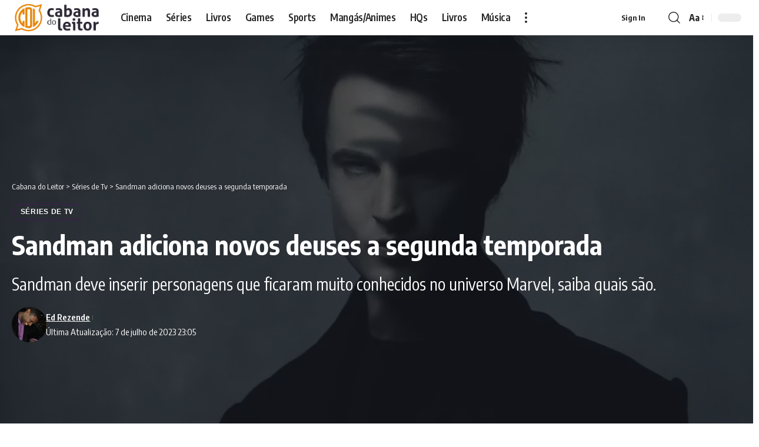

--- FILE ---
content_type: text/html; charset=UTF-8
request_url: https://cabanadoleitor.com.br/sandman-adiciona-novos-deuses-a-segunda-temporada/
body_size: 17985
content:
<!DOCTYPE html><html lang="pt-BR" prefix="og: https://ogp.me/ns#"><head><script data-no-optimize="1" type="37f8532a3c927a39bddca26c-text/javascript">var litespeed_docref=sessionStorage.getItem("litespeed_docref");litespeed_docref&&(Object.defineProperty(document,"referrer",{get:function(){return litespeed_docref}}),sessionStorage.removeItem("litespeed_docref"));</script> <meta charset="UTF-8" /><meta http-equiv="X-UA-Compatible" content="IE=edge" /><meta name="viewport" content="width=device-width, initial-scale=1.0" /><link rel="profile" href="https://gmpg.org/xfn/11" />
 <script id="google_gtagjs-js-consent-mode-data-layer" type="litespeed/javascript">window.dataLayer=window.dataLayer||[];function gtag(){dataLayer.push(arguments)}
gtag('consent','default',{"ad_personalization":"denied","ad_storage":"denied","ad_user_data":"denied","analytics_storage":"denied","functionality_storage":"denied","security_storage":"denied","personalization_storage":"denied","region":["AT","BE","BG","CH","CY","CZ","DE","DK","EE","ES","FI","FR","GB","GR","HR","HU","IE","IS","IT","LI","LT","LU","LV","MT","NL","NO","PL","PT","RO","SE","SI","SK"],"wait_for_update":500});window._googlesitekitConsentCategoryMap={"statistics":["analytics_storage"],"marketing":["ad_storage","ad_user_data","ad_personalization"],"functional":["functionality_storage","security_storage"],"preferences":["personalization_storage"]};window._googlesitekitConsents={"ad_personalization":"denied","ad_storage":"denied","ad_user_data":"denied","analytics_storage":"denied","functionality_storage":"denied","security_storage":"denied","personalization_storage":"denied","region":["AT","BE","BG","CH","CY","CZ","DE","DK","EE","ES","FI","FR","GB","GR","HR","HU","IE","IS","IT","LI","LT","LU","LV","MT","NL","NO","PL","PT","RO","SE","SI","SK"],"wait_for_update":500}</script> <title>Sandman adiciona novos deuses a segunda temporada</title><meta name="description" content="Sandman deve inserir personagens que ficaram muito conhecidos no universo Marvel, saiba quais são."/><meta name="robots" content="follow, index, max-snippet:-1, max-video-preview:-1, max-image-preview:large"/><script src="/cdn-cgi/scripts/7d0fa10a/cloudflare-static/rocket-loader.min.js" data-cf-settings="37f8532a3c927a39bddca26c-|49"></script><link rel="preload" as="style" onload="this.onload=null;this.rel='stylesheet'" id="rb-preload-gfonts" href="https://fonts.googleapis.com/css?family=Encode+Sans+Condensed%3A200%2C300%2C400%2C500%2C600%2C700%2C800%2C900&amp;display=swap" crossorigin><noscript><link rel="stylesheet" href="https://fonts.googleapis.com/css?family=Encode+Sans+Condensed%3A200%2C300%2C400%2C500%2C600%2C700%2C800%2C900&amp;display=swap"></noscript><link rel="canonical" href="https://cabanadoleitor.com.br/sandman-adiciona-novos-deuses-a-segunda-temporada/" /><meta property="og:locale" content="pt_BR" /><meta property="og:type" content="article" /><meta property="og:title" content="Sandman adiciona novos deuses a segunda temporada" /><meta property="og:description" content="Sandman deve inserir personagens que ficaram muito conhecidos no universo Marvel, saiba quais são." /><meta property="og:url" content="https://cabanadoleitor.com.br/sandman-adiciona-novos-deuses-a-segunda-temporada/" /><meta property="og:site_name" content="Cabana do Leitor" /><meta property="article:publisher" content="https://www.facebook.com/cabanadoleitorface/" /><meta property="article:author" content="https://www.facebook.com/edreze" /><meta property="article:tag" content="dc comics" /><meta property="article:tag" content="Destaque no CDL" /><meta property="article:tag" content="NETFLIX" /><meta property="article:tag" content="Sandman" /><meta property="article:section" content="Séries de Tv" /><meta property="og:updated_time" content="2023-07-07T23:05:24-03:00" /><meta property="fb:admins" content="100064643833324" /><meta property="og:image" content="https://cabanadoleitor.com.br/wp-admin/admin-ajax.php?action=rank_math_overlay_thumb&id=132026&type=cabana&hash=16316842051883f5b4bcbd0d05e6df29" /><meta property="og:image:secure_url" content="https://cabanadoleitor.com.br/wp-admin/admin-ajax.php?action=rank_math_overlay_thumb&id=132026&type=cabana&hash=16316842051883f5b4bcbd0d05e6df29" /><meta property="og:image:width" content="1800" /><meta property="og:image:height" content="1080" /><meta property="og:image:alt" content="Sandman" /><meta property="og:image:type" content="image/webp" /><meta property="article:published_time" content="2023-07-02T12:58:48-03:00" /><meta property="article:modified_time" content="2023-07-07T23:05:24-03:00" /><meta name="twitter:card" content="summary_large_image" /><meta name="twitter:title" content="Sandman adiciona novos deuses a segunda temporada" /><meta name="twitter:description" content="Sandman deve inserir personagens que ficaram muito conhecidos no universo Marvel, saiba quais são." /><meta name="twitter:site" content="@cabanadoleitor" /><meta name="twitter:creator" content="@cabanadoleitor" /><meta name="twitter:image" content="https://cabanadoleitor.com.br/wp-admin/admin-ajax.php?action=rank_math_overlay_thumb&id=132026&type=cabana&hash=16316842051883f5b4bcbd0d05e6df29" /><meta name="twitter:label1" content="Escrito por" /><meta name="twitter:data1" content="Ed Rezende" /><meta name="twitter:label2" content="Tempo para leitura" /><meta name="twitter:data2" content="Menos de um minuto" /> <script type="application/ld+json" class="rank-math-schema-pro">{"@context":"https://schema.org","@graph":[{"@type":["NewsMediaOrganization","Organization"],"@id":"https://cabanadoleitor.com.br/#organization","name":"Cabana do Leitor","url":"https://cabanadoleitor.com.br","sameAs":["https://www.facebook.com/cabanadoleitorface/","https://twitter.com/cabanadoleitor","https://www.instagram.com/cabanadoleitor/","https://www.youtube.com/@cabanadoleitor","https://www.tiktok.com/@cabanadoleitor","https://www.patreon.com/c/CabanadoLeitor"],"email":"contato@cabanadoleitor.com.br","logo":{"@type":"ImageObject","@id":"https://cabanadoleitor.com.br/#logo","url":"https://cabanadoleitor.com.br/wp-content/uploads/2022/09/CabanaDoLeitor_logo-nfg.png","contentUrl":"https://cabanadoleitor.com.br/wp-content/uploads/2022/09/CabanaDoLeitor_logo-nfg.png","caption":"Cabana do Leitor","inLanguage":"pt-BR","width":"792","height":"311"},"description":"Cabana do Leitor \u00e9 um site feito por f\u00e3s para f\u00e3s sobre Not\u00edcias Cinema, S\u00e9ries, Livros, Animes, Mang\u00e1s, HQs, Analises, Reviews e Opini\u00e3o.","legalName":"edilson"},{"@type":"WebSite","@id":"https://cabanadoleitor.com.br/#website","url":"https://cabanadoleitor.com.br","name":"Cabana do Leitor","alternateName":"CDL","publisher":{"@id":"https://cabanadoleitor.com.br/#organization"},"inLanguage":"pt-BR"},{"@type":"ImageObject","@id":"https://cabanadoleitor.com.br/wp-content/uploads/2022/01/sandman-min-scaled.webp","url":"https://cabanadoleitor.com.br/wp-content/uploads/2022/01/sandman-min-scaled.webp","width":"1800","height":"1080","caption":"Sandman","inLanguage":"pt-BR"},{"@type":"BreadcrumbList","@id":"https://cabanadoleitor.com.br/sandman-adiciona-novos-deuses-a-segunda-temporada/#breadcrumb","itemListElement":[{"@type":"ListItem","position":"1","item":{"@id":"https://cabanadoleitor.com.br","name":"In\u00edcio"}},{"@type":"ListItem","position":"2","item":{"@id":"https://cabanadoleitor.com.br/series-de-tv/","name":"S\u00e9ries de Tv"}},{"@type":"ListItem","position":"3","item":{"@id":"https://cabanadoleitor.com.br/sandman-adiciona-novos-deuses-a-segunda-temporada/","name":"Sandman adiciona novos deuses a segunda temporada"}}]},{"@type":"WebPage","@id":"https://cabanadoleitor.com.br/sandman-adiciona-novos-deuses-a-segunda-temporada/#webpage","url":"https://cabanadoleitor.com.br/sandman-adiciona-novos-deuses-a-segunda-temporada/","name":"Sandman adiciona novos deuses a segunda temporada","datePublished":"2023-07-02T12:58:48-03:00","dateModified":"2023-07-07T23:05:24-03:00","isPartOf":{"@id":"https://cabanadoleitor.com.br/#website"},"primaryImageOfPage":{"@id":"https://cabanadoleitor.com.br/wp-content/uploads/2022/01/sandman-min-scaled.webp"},"inLanguage":"pt-BR","breadcrumb":{"@id":"https://cabanadoleitor.com.br/sandman-adiciona-novos-deuses-a-segunda-temporada/#breadcrumb"}},{"@type":"Person","@id":"https://cabanadoleitor.com.br/autor/edilson/","name":"Ed Rezende","description":"Produtor, escritor nas horas vagas, administrador, editor e fundador do site CDL.","url":"https://cabanadoleitor.com.br/autor/edilson/","image":{"@type":"ImageObject","@id":"https://cabanadoleitor.com.br/wp-content/litespeed/avatar/8e5b5da786865e244165cc97d8e11ecc.jpg?ver=1768786601","url":"https://cabanadoleitor.com.br/wp-content/litespeed/avatar/8e5b5da786865e244165cc97d8e11ecc.jpg?ver=1768786601","caption":"Ed Rezende","inLanguage":"pt-BR"},"sameAs":["https://cabanadoleitor.com.br","https://www.facebook.com/edreze"],"worksFor":{"@id":"https://cabanadoleitor.com.br/#organization"}},{"@type":"NewsArticle","headline":"Sandman adiciona novos deuses a segunda temporada","keywords":"Sandman","datePublished":"2023-07-02T12:58:48-03:00","dateModified":"2023-07-07T23:05:24-03:00","articleSection":"S\u00e9ries de Tv","author":{"@id":"https://cabanadoleitor.com.br/autor/edilson/","name":"Ed Rezende"},"publisher":{"@id":"https://cabanadoleitor.com.br/#organization"},"description":"\u200eSandman deve inserir personagens que ficaram muito conhecidos no universo Marvel, saiba quais s\u00e3o.\u200e","copyrightYear":"2023","copyrightHolder":{"@id":"https://cabanadoleitor.com.br/#organization"},"name":"Sandman adiciona novos deuses a segunda temporada","@id":"https://cabanadoleitor.com.br/sandman-adiciona-novos-deuses-a-segunda-temporada/#richSnippet","isPartOf":{"@id":"https://cabanadoleitor.com.br/sandman-adiciona-novos-deuses-a-segunda-temporada/#webpage"},"image":{"@id":"https://cabanadoleitor.com.br/wp-content/uploads/2022/01/sandman-min-scaled.webp"},"inLanguage":"pt-BR","mainEntityOfPage":{"@id":"https://cabanadoleitor.com.br/sandman-adiciona-novos-deuses-a-segunda-temporada/#webpage"}}]}</script> <link rel='dns-prefetch' href='//www.googletagmanager.com' /><link rel='dns-prefetch' href='//pagead2.googlesyndication.com' /><link rel='dns-prefetch' href='//fundingchoicesmessages.google.com' /><link rel="alternate" type="application/rss+xml" title="Feed para Cabana do Leitor &raquo;" href="https://cabanadoleitor.com.br/feed/" /><link rel="alternate" type="application/rss+xml" title="Feed de comentários para Cabana do Leitor &raquo;" href="https://cabanadoleitor.com.br/comments/feed/" /><link rel="alternate" type="application/rss+xml" title="Feed de comentários para Cabana do Leitor &raquo; Sandman adiciona novos deuses a segunda temporada" href="https://cabanadoleitor.com.br/sandman-adiciona-novos-deuses-a-segunda-temporada/feed/" /><link rel="alternate" title="oEmbed (JSON)" type="application/json+oembed" href="https://cabanadoleitor.com.br/wp-json/oembed/1.0/embed?url=https%3A%2F%2Fcabanadoleitor.com.br%2Fsandman-adiciona-novos-deuses-a-segunda-temporada%2F" /><link rel="alternate" title="oEmbed (XML)" type="text/xml+oembed" href="https://cabanadoleitor.com.br/wp-json/oembed/1.0/embed?url=https%3A%2F%2Fcabanadoleitor.com.br%2Fsandman-adiciona-novos-deuses-a-segunda-temporada%2F&#038;format=xml" /><link rel="pingback" href="https://cabanadoleitor.com.br/xmlrpc.php" /><link data-optimized="2" rel="stylesheet" href="https://cabanadoleitor.com.br/wp-content/litespeed/css/3c9020e461aa093149bf698db35643b4.css?ver=7d9e1" /> <script type="litespeed/javascript" data-src="https://cabanadoleitor.com.br/wp-includes/js/jquery/jquery.min.js" id="jquery-core-js"></script> 
 <script type="litespeed/javascript" data-src="https://www.googletagmanager.com/gtag/js?id=GT-NFRNFKK" id="google_gtagjs-js"></script> <script id="google_gtagjs-js-after" type="litespeed/javascript">window.dataLayer=window.dataLayer||[];function gtag(){dataLayer.push(arguments)}
gtag("set","linker",{"domains":["cabanadoleitor.com.br"]});gtag("js",new Date());gtag("set","developer_id.dZTNiMT",!0);gtag("config","GT-NFRNFKK",{"googlesitekit_post_type":"post","googlesitekit_post_author":"Ed Rezende","googlesitekit_post_date":"20230702"});window._googlesitekit=window._googlesitekit||{};window._googlesitekit.throttledEvents=[];window._googlesitekit.gtagEvent=(name,data)=>{var key=JSON.stringify({name,data});if(!!window._googlesitekit.throttledEvents[key]){return}window._googlesitekit.throttledEvents[key]=!0;setTimeout(()=>{delete window._googlesitekit.throttledEvents[key]},5);gtag("event",name,{...data,event_source:"site-kit"})}</script> <link rel="preload" href="https://cabanadoleitor.com.br/wp-content/themes/foxiz/assets/fonts/icons.woff2?ver=2.5.0" as="font" type="font/woff2" crossorigin="anonymous"><link rel="https://api.w.org/" href="https://cabanadoleitor.com.br/wp-json/" /><link rel="alternate" title="JSON" type="application/json" href="https://cabanadoleitor.com.br/wp-json/wp/v2/posts/155194" /><link rel="EditURI" type="application/rsd+xml" title="RSD" href="https://cabanadoleitor.com.br/xmlrpc.php?rsd" /><meta name="generator" content="WordPress 6.9" /><link rel='shortlink' href='https://cabanadoleitor.com.br/?p=155194' /><meta name="generator" content="Site Kit by Google 1.170.0" /><meta name="google-adsense-platform-account" content="ca-host-pub-2644536267352236"><meta name="google-adsense-platform-domain" content="sitekit.withgoogle.com">
 <script id="google_gtagjs-inline" type="litespeed/javascript">window.dataLayer=window.dataLayer||[];function gtag(){dataLayer.push(arguments)}gtag('js',new Date());gtag('config','G-E1J43LLSVG',{'anonymize_ip':!0})</script>  <script type="litespeed/javascript" data-src="https://pagead2.googlesyndication.com/pagead/js/adsbygoogle.js?client=ca-pub-7325225997650019&amp;host=ca-host-pub-2644536267352236" crossorigin="anonymous"></script> <link rel="icon" href="https://cabanadoleitor.com.br/wp-content/uploads/2026/01/cropped-LogoCDL_512x512px-32x32.png" sizes="32x32" /><link rel="icon" href="https://cabanadoleitor.com.br/wp-content/uploads/2026/01/cropped-LogoCDL_512x512px-192x192.png" sizes="192x192" /><link rel="apple-touch-icon" href="https://cabanadoleitor.com.br/wp-content/uploads/2026/01/cropped-LogoCDL_512x512px-180x180.png" /><meta name="msapplication-TileImage" content="https://cabanadoleitor.com.br/wp-content/uploads/2026/01/cropped-LogoCDL_512x512px-270x270.png" /> <script data-cfasync="false" type="text/javascript" id="clever-core">/*  */
(function () {

    function initClever() {

        if (!document.body || !document.body.classList.contains('single-post')) {
            return;
        }

        var a, c = document.createElement("script"), f = window.frameElement;

        c.id = "CleverCoreLoader56660";
        c.src = "https://scripts.cleverwebserver.com/48db68b49b181bce67a23365d121d970.js";
        c.async = true;
        c.type = "text/javascript";
        c.setAttribute("data-target", window.name || (f && f.getAttribute("id")));

        try {
            a = parent.document.getElementsByTagName("script")[0] || document.getElementsByTagName("script")[0];
        } catch (e) {
            a = false;
        }

        a || (a = document.getElementsByTagName("head")[0] || document.getElementsByTagName("body")[0]);
        a.parentNode.insertBefore(c, a);
    }

    if (document.readyState === 'loading') {
        document.addEventListener('DOMContentLoaded', initClever);
    } else {
        initClever();
    }

})();
/*  */</script> </head><body class="wp-singular post-template-default single single-post postid-155194 single-format-standard wp-embed-responsive wp-theme-foxiz personalized-all elementor-default elementor-kit-134331 menu-ani-4 hover-ani-1 btn-ani-1 btn-transform-1 is-rm-1 lmeta-dot loader-2 dark-sw-1 mtax-1 menu-glass-effect t-menu-glass-effect toc-smooth is-hd-1 is-standard-5 is-backtop none-m-backtop  is-mstick is-smart-sticky" data-theme="default"><div class="site-outer"><div id="site-header" class="header-wrap rb-section header-set-1 header-1 header-wrapper style-shadow"><aside id="rb-privacy" class="privacy-bar privacy-left"><div class="privacy-inner"><div class="privacy-content">Ao utilizar este site, você concorda com a<a href="https://cabanadoleitor.com.br/politica-de-privacidade-e-contato/">Política de Privacidade</a>e os<a href="https://cabanadoleitor.com.br/politica-de-privacidade-e-contato/">Termos de Uso</a>.</div><div class="privacy-dismiss"><a id="privacy-trigger" href="#" role="button" class="privacy-dismiss-btn is-btn"><span>Aceito</span></a></div></div></aside><div id="navbar-outer" class="navbar-outer"><div id="sticky-holder" class="sticky-holder"><div class="navbar-wrap"><div class="rb-container edge-padding"><div class="navbar-inner"><div class="navbar-left"><div class="logo-wrap is-image-logo site-branding">
<a href="https://cabanadoleitor.com.br/" class="logo" title="Cabana do Leitor">
<img data-lazyloaded="1" src="[data-uri]" class="logo-default" data-mode="default" height="311" width="792" data-src="https://cabanadoleitor.com.br/wp-content/uploads/2026/01/CabanaDoLeitor_logo-nfg.webp" alt="Cabana do Leitor" decoding="async" loading="eager" fetchpriority="high"><img data-lazyloaded="1" src="[data-uri]" class="logo-dark" data-mode="dark" height="311" width="792" data-src="https://cabanadoleitor.com.br/wp-content/uploads/2026/01/CabanaDoLeitor_logo-nu2.webp" alt="Cabana do Leitor" decoding="async" loading="eager" fetchpriority="high">			</a></div><nav id="site-navigation" class="main-menu-wrap" aria-label="main menu"><ul id="menu-cabana-main-menu" class="main-menu rb-menu large-menu" itemscope itemtype="https://www.schema.org/SiteNavigationElement"><li id="menu-item-188061" class="menu-item menu-item-type-custom menu-item-object-custom menu-item-188061"><a href="https://cabanadoleitor.com.br/cinema/"><span>Cinema</span></a></li><li id="menu-item-188062" class="menu-item menu-item-type-custom menu-item-object-custom menu-item-188062"><a title="Séries" href="https://cabanadoleitor.com.br/series-de-tv"><span>Séries</span></a></li><li id="menu-item-188067" class="menu-item menu-item-type-custom menu-item-object-custom menu-item-188067"><a href="https://cabanadoleitor.com.br/livros"><span>Livros</span></a></li><li id="menu-item-188063" class="menu-item menu-item-type-custom menu-item-object-custom menu-item-188063"><a title="Games" href="https://cabanadoleitor.com.br/games/"><span>Games</span></a></li><li id="menu-item-188064" class="menu-item menu-item-type-custom menu-item-object-custom menu-item-188064"><a title="Sports" href="https://cabanadoleitor.com.br/esports/"><span>Sports</span></a></li><li id="menu-item-188065" class="menu-item menu-item-type-custom menu-item-object-custom menu-item-188065"><a title="Mangás e Animes" href="https://cabanadoleitor.com.br/manga-e-anime/"><span>Mangás/Animes</span></a></li><li id="menu-item-188066" class="menu-item menu-item-type-custom menu-item-object-custom menu-item-188066"><a title="HQs" href="https://cabanadoleitor.com.br/hqs"><span>HQs</span></a></li><li id="menu-item-188069" class="menu-item menu-item-type-custom menu-item-object-custom menu-item-188069"><a title="Livros" href="https://cabanadoleitor.com.br/livros"><span>Livros</span></a></li><li id="menu-item-188070" class="menu-item menu-item-type-custom menu-item-object-custom menu-item-188070"><a title="Música" href="https://cabanadoleitor.com.br/musica/"><span>Música</span></a></li></ul></nav><div class="more-section-outer menu-has-child-flex menu-has-child-mega-columns layout-col-3">
<a class="more-trigger icon-holder" href="#" rel="nofollow" role="button" data-title="Mais" aria-label="more">
<span class="dots-icon"><span></span><span></span><span></span></span> </a><div id="rb-more" class="more-section flex-dropdown"><div class="more-section-inner"><div class="more-content"><div class="header-search-form is-form-layout">
<span class="h5">Pesquisa</span><form method="get" action="https://cabanadoleitor.com.br/" class="rb-search-form live-search-form"  data-search="post" data-limit="0" data-follow="0" data-tax="category" data-dsource="0"  data-ptype=""><div class="search-form-inner"><span class="search-icon"><i class="rbi rbi-search" aria-hidden="true"></i></span><span class="search-text"><input type="text" class="field" placeholder="Pesquisa" value="" name="s"/></span><span class="rb-search-submit"><input type="submit" value="Pesquisar"/><i class="rbi rbi-cright" aria-hidden="true"></i></span><span class="live-search-animation rb-loader"></span></div><div class="live-search-response"></div></form></div></div><div class="collapse-footer"><div class="collapse-footer-menu"><ul id="menu-mobile-quick-access" class="collapse-footer-menu-inner"><li id="menu-item-187847" class="menu-item menu-item-type-post_type menu-item-object-page menu-item-187847"><a href="https://cabanadoleitor.com.br/faca-sua-cabana/"><span>Faça Sua Cabana</span></a></li><li id="menu-item-187848" class="menu-item menu-item-type-post_type menu-item-object-page menu-item-187848"><a href="https://cabanadoleitor.com.br/lista-de-leitura/"><span>Lista de Leitura</span></a></li><li id="menu-item-187849" class="menu-item menu-item-type-post_type menu-item-object-page menu-item-privacy-policy menu-item-187849"><a rel="privacy-policy" href="https://cabanadoleitor.com.br/politica-de-privacidade-e-contato/"><span>Política de Privacidade e Contato</span></a></li></ul></div><div class="collapse-copyright">© 2026 Cabana do Leitor é um site de cultura pop. todos os direitos reservadoss.</div></div></div></div></div></div><div class="navbar-right"><div class="wnav-holder widget-h-login header-dropdown-outer">
<a href="https://cabanadoleitor.com.br/acesso/?redirect_to=https%3A%2F%2Fcabanadoleitor.com.br%2Fsandman-adiciona-novos-deuses-a-segunda-temporada%2F" class="login-toggle is-login is-btn header-element" rel="nofollow" role="button" aria-label="Sign In"><span>Sign In</span></a></div><div class="wnav-holder w-header-search header-dropdown-outer">
<a href="#" role="button" data-title="Pesquisar" class="icon-holder header-element search-btn search-trigger" aria-label="Search">
<i class="rbi rbi-search wnav-icon" aria-hidden="true"></i>							</a><div class="header-dropdown"><div class="header-search-form is-icon-layout"><form method="get" action="https://cabanadoleitor.com.br/" class="rb-search-form live-search-form"  data-search="post" data-limit="0" data-follow="0" data-tax="category" data-dsource="0"  data-ptype=""><div class="search-form-inner"><span class="search-icon"><i class="rbi rbi-search" aria-hidden="true"></i></span><span class="search-text"><input type="text" class="field" placeholder="Pesquisa" value="" name="s"/></span><span class="rb-search-submit"><input type="submit" value="Pesquisar"/><i class="rbi rbi-cright" aria-hidden="true"></i></span><span class="live-search-animation rb-loader"></span></div><div class="live-search-response"></div></form></div></div></div><div class="wnav-holder font-resizer">
<a href="#" role="button" class="font-resizer-trigger" data-title="Font Resizer"><span class="screen-reader-text">Font Resizer</span><strong>Aa</strong></a></div><div class="dark-mode-toggle-wrap"><div class="dark-mode-toggle">
<span class="dark-mode-slide">
<i class="dark-mode-slide-btn mode-icon-dark" data-title="Modo Padrão"><svg class="svg-icon svg-mode-dark" aria-hidden="true" role="img" focusable="false" xmlns="http://www.w3.org/2000/svg" viewBox="0 0 1024 1024"><path fill="currentColor" d="M968.172 426.83c-2.349-12.673-13.274-21.954-26.16-22.226-12.876-0.22-24.192 8.54-27.070 21.102-27.658 120.526-133.48 204.706-257.334 204.706-145.582 0-264.022-118.44-264.022-264.020 0-123.86 84.18-229.676 204.71-257.33 12.558-2.88 21.374-14.182 21.102-27.066s-9.548-23.81-22.22-26.162c-27.996-5.196-56.654-7.834-85.176-7.834-123.938 0-240.458 48.266-328.098 135.904-87.638 87.638-135.902 204.158-135.902 328.096s48.264 240.458 135.902 328.096c87.64 87.638 204.16 135.904 328.098 135.904s240.458-48.266 328.098-135.904c87.638-87.638 135.902-204.158 135.902-328.096 0-28.498-2.638-57.152-7.828-85.17z"></path></svg></i>
<i class="dark-mode-slide-btn mode-icon-default" data-title="Modo Escuro"><svg class="svg-icon svg-mode-light" aria-hidden="true" role="img" focusable="false" xmlns="http://www.w3.org/2000/svg" viewBox="0 0 232.447 232.447"><path fill="currentColor" d="M116.211,194.8c-4.143,0-7.5,3.357-7.5,7.5v22.643c0,4.143,3.357,7.5,7.5,7.5s7.5-3.357,7.5-7.5V202.3 C123.711,198.157,120.354,194.8,116.211,194.8z" /><path fill="currentColor" d="M116.211,37.645c4.143,0,7.5-3.357,7.5-7.5V7.505c0-4.143-3.357-7.5-7.5-7.5s-7.5,3.357-7.5,7.5v22.641 C108.711,34.288,112.068,37.645,116.211,37.645z" /><path fill="currentColor" d="M50.054,171.78l-16.016,16.008c-2.93,2.929-2.931,7.677-0.003,10.606c1.465,1.466,3.385,2.198,5.305,2.198 c1.919,0,3.838-0.731,5.302-2.195l16.016-16.008c2.93-2.929,2.931-7.677,0.003-10.606C57.731,168.852,52.982,168.851,50.054,171.78 z" /><path fill="currentColor" d="M177.083,62.852c1.919,0,3.838-0.731,5.302-2.195L198.4,44.649c2.93-2.929,2.931-7.677,0.003-10.606 c-2.93-2.932-7.679-2.931-10.607-0.003l-16.016,16.008c-2.93,2.929-2.931,7.677-0.003,10.607 C173.243,62.12,175.163,62.852,177.083,62.852z" /><path fill="currentColor" d="M37.645,116.224c0-4.143-3.357-7.5-7.5-7.5H7.5c-4.143,0-7.5,3.357-7.5,7.5s3.357,7.5,7.5,7.5h22.645 C34.287,123.724,37.645,120.366,37.645,116.224z" /><path fill="currentColor" d="M224.947,108.724h-22.652c-4.143,0-7.5,3.357-7.5,7.5s3.357,7.5,7.5,7.5h22.652c4.143,0,7.5-3.357,7.5-7.5 S229.09,108.724,224.947,108.724z" /><path fill="currentColor" d="M50.052,60.655c1.465,1.465,3.384,2.197,5.304,2.197c1.919,0,3.839-0.732,5.303-2.196c2.93-2.929,2.93-7.678,0.001-10.606 L44.652,34.042c-2.93-2.93-7.679-2.929-10.606-0.001c-2.93,2.929-2.93,7.678-0.001,10.606L50.052,60.655z" /><path fill="currentColor" d="M182.395,171.782c-2.93-2.929-7.679-2.93-10.606-0.001c-2.93,2.929-2.93,7.678-0.001,10.607l16.007,16.008 c1.465,1.465,3.384,2.197,5.304,2.197c1.919,0,3.839-0.732,5.303-2.196c2.93-2.929,2.93-7.678,0.001-10.607L182.395,171.782z" /><path fill="currentColor" d="M116.22,48.7c-37.232,0-67.523,30.291-67.523,67.523s30.291,67.523,67.523,67.523s67.522-30.291,67.522-67.523 S153.452,48.7,116.22,48.7z M116.22,168.747c-28.962,0-52.523-23.561-52.523-52.523S87.258,63.7,116.22,63.7 c28.961,0,52.522,23.562,52.522,52.523S145.181,168.747,116.22,168.747z" /></svg></i>
</span></div></div></div></div></div></div><div id="header-mobile" class="header-mobile mh-style-shadow"><div class="header-mobile-wrap"><div class="mbnav edge-padding"><div class="navbar-left"><div class="mobile-toggle-wrap">
<a href="#" class="mobile-menu-trigger" role="button" rel="nofollow" aria-label="Open mobile menu">		<span class="burger-icon"><span></span><span></span><span></span></span>
</a></div><div class="mobile-logo-wrap is-image-logo site-branding">
<a href="https://cabanadoleitor.com.br/" title="Cabana do Leitor">
<img data-lazyloaded="1" src="[data-uri]" class="logo-default" data-mode="default" height="311" width="792" data-src="https://cabanadoleitor.com.br/wp-content/uploads/2026/01/CabanaDoLeitor_logo-nfg.webp" alt="Cabana do Leitor" decoding="async" loading="eager" fetchpriority="high"><img data-lazyloaded="1" src="[data-uri]" class="logo-dark" data-mode="dark" height="311" width="792" data-src="https://cabanadoleitor.com.br/wp-content/uploads/2026/01/CabanaDoLeitor_logo-nu2.webp" alt="Cabana do Leitor" decoding="async" loading="eager" fetchpriority="high">			</a></div></div><div class="navbar-right">
<a role="button" href="#" class="mobile-menu-trigger mobile-search-icon" aria-label="search"><i class="rbi rbi-search wnav-icon" aria-hidden="true"></i></a><div class="wnav-holder font-resizer">
<a href="#" role="button" class="font-resizer-trigger" data-title="Font Resizer"><span class="screen-reader-text">Font Resizer</span><strong>Aa</strong></a></div><div class="dark-mode-toggle-wrap"><div class="dark-mode-toggle">
<span class="dark-mode-slide">
<i class="dark-mode-slide-btn mode-icon-dark" data-title="Modo Padrão"><svg class="svg-icon svg-mode-dark" aria-hidden="true" role="img" focusable="false" xmlns="http://www.w3.org/2000/svg" viewBox="0 0 1024 1024"><path fill="currentColor" d="M968.172 426.83c-2.349-12.673-13.274-21.954-26.16-22.226-12.876-0.22-24.192 8.54-27.070 21.102-27.658 120.526-133.48 204.706-257.334 204.706-145.582 0-264.022-118.44-264.022-264.020 0-123.86 84.18-229.676 204.71-257.33 12.558-2.88 21.374-14.182 21.102-27.066s-9.548-23.81-22.22-26.162c-27.996-5.196-56.654-7.834-85.176-7.834-123.938 0-240.458 48.266-328.098 135.904-87.638 87.638-135.902 204.158-135.902 328.096s48.264 240.458 135.902 328.096c87.64 87.638 204.16 135.904 328.098 135.904s240.458-48.266 328.098-135.904c87.638-87.638 135.902-204.158 135.902-328.096 0-28.498-2.638-57.152-7.828-85.17z"></path></svg></i>
<i class="dark-mode-slide-btn mode-icon-default" data-title="Modo Escuro"><svg class="svg-icon svg-mode-light" aria-hidden="true" role="img" focusable="false" xmlns="http://www.w3.org/2000/svg" viewBox="0 0 232.447 232.447"><path fill="currentColor" d="M116.211,194.8c-4.143,0-7.5,3.357-7.5,7.5v22.643c0,4.143,3.357,7.5,7.5,7.5s7.5-3.357,7.5-7.5V202.3 C123.711,198.157,120.354,194.8,116.211,194.8z" /><path fill="currentColor" d="M116.211,37.645c4.143,0,7.5-3.357,7.5-7.5V7.505c0-4.143-3.357-7.5-7.5-7.5s-7.5,3.357-7.5,7.5v22.641 C108.711,34.288,112.068,37.645,116.211,37.645z" /><path fill="currentColor" d="M50.054,171.78l-16.016,16.008c-2.93,2.929-2.931,7.677-0.003,10.606c1.465,1.466,3.385,2.198,5.305,2.198 c1.919,0,3.838-0.731,5.302-2.195l16.016-16.008c2.93-2.929,2.931-7.677,0.003-10.606C57.731,168.852,52.982,168.851,50.054,171.78 z" /><path fill="currentColor" d="M177.083,62.852c1.919,0,3.838-0.731,5.302-2.195L198.4,44.649c2.93-2.929,2.931-7.677,0.003-10.606 c-2.93-2.932-7.679-2.931-10.607-0.003l-16.016,16.008c-2.93,2.929-2.931,7.677-0.003,10.607 C173.243,62.12,175.163,62.852,177.083,62.852z" /><path fill="currentColor" d="M37.645,116.224c0-4.143-3.357-7.5-7.5-7.5H7.5c-4.143,0-7.5,3.357-7.5,7.5s3.357,7.5,7.5,7.5h22.645 C34.287,123.724,37.645,120.366,37.645,116.224z" /><path fill="currentColor" d="M224.947,108.724h-22.652c-4.143,0-7.5,3.357-7.5,7.5s3.357,7.5,7.5,7.5h22.652c4.143,0,7.5-3.357,7.5-7.5 S229.09,108.724,224.947,108.724z" /><path fill="currentColor" d="M50.052,60.655c1.465,1.465,3.384,2.197,5.304,2.197c1.919,0,3.839-0.732,5.303-2.196c2.93-2.929,2.93-7.678,0.001-10.606 L44.652,34.042c-2.93-2.93-7.679-2.929-10.606-0.001c-2.93,2.929-2.93,7.678-0.001,10.606L50.052,60.655z" /><path fill="currentColor" d="M182.395,171.782c-2.93-2.929-7.679-2.93-10.606-0.001c-2.93,2.929-2.93,7.678-0.001,10.607l16.007,16.008 c1.465,1.465,3.384,2.197,5.304,2.197c1.919,0,3.839-0.732,5.303-2.196c2.93-2.929,2.93-7.678,0.001-10.607L182.395,171.782z" /><path fill="currentColor" d="M116.22,48.7c-37.232,0-67.523,30.291-67.523,67.523s30.291,67.523,67.523,67.523s67.522-30.291,67.522-67.523 S153.452,48.7,116.22,48.7z M116.22,168.747c-28.962,0-52.523-23.561-52.523-52.523S87.258,63.7,116.22,63.7 c28.961,0,52.522,23.562,52.522,52.523S145.181,168.747,116.22,168.747z" /></svg></i>
</span></div></div></div></div></div><div class="mobile-collapse"><div class="collapse-holder"><div class="collapse-inner"><div class="mobile-search-form edge-padding"><div class="header-search-form is-form-layout">
<span class="h5">Pesquisa</span><form method="get" action="https://cabanadoleitor.com.br/" class="rb-search-form"  data-search="post" data-limit="0" data-follow="0" data-tax="category" data-dsource="0"  data-ptype=""><div class="search-form-inner"><span class="search-icon"><i class="rbi rbi-search" aria-hidden="true"></i></span><span class="search-text"><input type="text" class="field" placeholder="Pesquisa" value="" name="s"/></span><span class="rb-search-submit"><input type="submit" value="Pesquisar"/><i class="rbi rbi-cright" aria-hidden="true"></i></span></div></form></div></div><nav class="mobile-menu-wrap edge-padding"><ul id="mobile-menu" class="mobile-menu"><li class="menu-item menu-item-type-custom menu-item-object-custom menu-item-188061"><a href="https://cabanadoleitor.com.br/cinema/"><span>Cinema</span></a></li><li class="menu-item menu-item-type-custom menu-item-object-custom menu-item-188062"><a href="https://cabanadoleitor.com.br/series-de-tv"><span>Séries</span></a></li><li class="menu-item menu-item-type-custom menu-item-object-custom menu-item-188067"><a href="https://cabanadoleitor.com.br/livros"><span>Livros</span></a></li><li class="menu-item menu-item-type-custom menu-item-object-custom menu-item-188063"><a href="https://cabanadoleitor.com.br/games/"><span>Games</span></a></li><li class="menu-item menu-item-type-custom menu-item-object-custom menu-item-188064"><a href="https://cabanadoleitor.com.br/esports/"><span>Sports</span></a></li><li class="menu-item menu-item-type-custom menu-item-object-custom menu-item-188065"><a href="https://cabanadoleitor.com.br/manga-e-anime/" title="Mangás e Animes"><span>Mangás/Animes</span></a></li><li class="menu-item menu-item-type-custom menu-item-object-custom menu-item-188066"><a href="https://cabanadoleitor.com.br/hqs"><span>HQs</span></a></li><li class="menu-item menu-item-type-custom menu-item-object-custom menu-item-188069"><a href="https://cabanadoleitor.com.br/livros"><span>Livros</span></a></li><li class="menu-item menu-item-type-custom menu-item-object-custom menu-item-188070"><a href="https://cabanadoleitor.com.br/musica/"><span>Música</span></a></li></ul></nav><div class="collapse-sections"><div class="mobile-login">
<span class="mobile-login-title h6">Faça login se for assinante!</span>
<a href="https://cabanadoleitor.com.br/acesso/?redirect_to=https%3A%2F%2Fcabanadoleitor.com.br%2Fsandman-adiciona-novos-deuses-a-segunda-temporada%2F" class="login-toggle is-login is-btn" rel="nofollow">Sign In</a></div><div class="mobile-socials">
<span class="mobile-social-title h6">Siga o Cabana</span>
<a class="social-link-facebook" aria-label="Facebook" data-title="Facebook" href="https://www.facebook.com/cabanadoleitorface/" target="_blank" rel="noopener nofollow"><i class="rbi rbi-facebook" aria-hidden="true"></i></a><a class="social-link-twitter" aria-label="X" data-title="X" href="https://x.com/CabanaDoLeitor" target="_blank" rel="noopener nofollow"><i class="rbi rbi-twitter" aria-hidden="true"></i></a><a class="social-link-youtube" aria-label="YouTube" data-title="YouTube" href="https://www.youtube.com/@cabanadoleitor" target="_blank" rel="noopener nofollow"><i class="rbi rbi-youtube" aria-hidden="true"></i></a></div></div><div class="collapse-footer"><div class="collapse-footer-menu"><ul id="menu-mobile-quick-access-1" class="collapse-footer-menu-inner"><li class="menu-item menu-item-type-post_type menu-item-object-page menu-item-187847"><a href="https://cabanadoleitor.com.br/faca-sua-cabana/"><span>Faça Sua Cabana</span></a></li><li class="menu-item menu-item-type-post_type menu-item-object-page menu-item-187848"><a href="https://cabanadoleitor.com.br/lista-de-leitura/"><span>Lista de Leitura</span></a></li><li class="menu-item menu-item-type-post_type menu-item-object-page menu-item-privacy-policy menu-item-187849"><a rel="privacy-policy" href="https://cabanadoleitor.com.br/politica-de-privacidade-e-contato/"><span>Política de Privacidade e Contato</span></a></li></ul></div><div class="collapse-copyright">© 2026 Cabana do Leitor é um site de cultura pop. todos os direitos reservados.</div></div></div></div></div></div></div></div></div><div class="site-wrap"><div class="single-standard-5 is-sidebar-right sticky-last-w"><article id="post-155194" class="post-155194 post type-post status-publish format-standard has-post-thumbnail category-series-de-tv tag-dc-comics tag-destaque-no-cdl tag-netflix tag-sandman"><header class="single-header"><div class="single-header-inner"><div class="s-feat-holder full-dark-overlay">
<img width="1200" height="720" src="https://cabanadoleitor.com.br/wp-content/uploads/2022/01/sandman-min-scaled.webp" class="featured-img wp-post-image" alt="Sandman" decoding="async" fetchpriority="high" srcset="https://cabanadoleitor.com.br/wp-content/uploads/2022/01/sandman-min-scaled.webp 1800w, https://cabanadoleitor.com.br/wp-content/uploads/2022/01/sandman-min-640x384.webp 640w, https://cabanadoleitor.com.br/wp-content/uploads/2022/01/sandman-min-1280x768.webp 1280w, https://cabanadoleitor.com.br/wp-content/uploads/2022/01/sandman-min-160x96.webp 160w, https://cabanadoleitor.com.br/wp-content/uploads/2022/01/sandman-min-1024x614.webp 1024w, https://cabanadoleitor.com.br/wp-content/uploads/2022/01/sandman-min-1536x922.webp 1536w, https://cabanadoleitor.com.br/wp-content/uploads/2022/01/sandman-min-1000x600.webp 1000w, https://cabanadoleitor.com.br/wp-content/uploads/2022/01/sandman-min-590x354.webp 590w, https://cabanadoleitor.com.br/wp-content/uploads/2022/01/sandman-min-400x240.webp 400w" sizes="(max-width: 1200px) 100vw, 1200px" title="Sandman adiciona novos deuses a segunda temporada 1"></div><div class="rb-s-container edge-padding"><div class="single-header-content light-scheme"><aside class="breadcrumb-wrap breadcrumb-navxt s-breadcrumb"><div class="breadcrumb-inner" vocab="https://schema.org/" typeof="BreadcrumbList"><span property="itemListElement" typeof="ListItem"><a property="item" typeof="WebPage" title="Go to Cabana do Leitor." href="https://cabanadoleitor.com.br" class="home" ><span property="name">Cabana do Leitor</span></a><meta property="position" content="1"></span> &gt; <span property="itemListElement" typeof="ListItem"><a property="item" typeof="WebPage" title="Go to the Séries de Tv Categoria archives." href="https://cabanadoleitor.com.br/series-de-tv/" class="taxonomy category" ><span property="name">Séries de Tv</span></a><meta property="position" content="2"></span> &gt; <span property="itemListElement" typeof="ListItem"><span property="name" class="post post-post current-item">Sandman adiciona novos deuses a segunda temporada</span><meta property="url" content="https://cabanadoleitor.com.br/sandman-adiciona-novos-deuses-a-segunda-temporada/"><meta property="position" content="3"></span></div></aside><div class="s-cats ecat-border ecat-size-big"><div class="p-categories"><a class="p-category category-id-1858" href="https://cabanadoleitor.com.br/series-de-tv/" rel="category">Séries de Tv</a></div></div><h1 class="s-title fw-headline">Sandman adiciona novos deuses a segunda temporada</h1><h2 class="s-tagline fw-tagline">Sandman deve inserir personagens que ficaram muito conhecidos no universo Marvel, saiba quais são.</h2><div class="single-meta yes-0"><div class="smeta-in"><div class="meta-el meta-avatar meta-el multiple-avatar">
<img data-lazyloaded="1" src="[data-uri]" alt='Ed Rezende' data-src='https://cabanadoleitor.com.br/wp-content/litespeed/avatar/023a30ba8be153db85c690a045b2b361.jpg?ver=1768786605' data-srcset='https://cabanadoleitor.com.br/wp-content/litespeed/avatar/d0f67859655e21e71e1d307382a27cb3.jpg?ver=1768786605 2x' class='avatar avatar-120 photo' height='120' width='120' decoding='async'/></div><div class="smeta-sec"><div class="smeta-bottom meta-text">
<time class="updated-date" datetime="2023-07-07T23:05:24-03:00">Última Atualização: 7 de julho de 2023 23:05</time></div><div class="p-meta"><div class="meta-inner is-meta"><div class="meta-el co-authors"><div class="meta-separate"><div class="ulightbox-holder"><a class="meta-author-url meta-author" href="https://cabanadoleitor.com.br/autor/edilson/">Ed Rezende</a><div class="ulightbox"><div class="ulightbox-inner"><div class="ubox-header"><a class="author-avatar" href="https://cabanadoleitor.com.br/autor/edilson/" rel="nofollow" aria-label="Visit posts by Ed Rezende"><img data-lazyloaded="1" src="[data-uri]" alt="Avatar de Ed Rezende" data-src="https://cabanadoleitor.com.br/wp-content/litespeed/avatar/9bff7f0e40abd3a287e9000c46318099.jpg?ver=1768786605" data-srcset="https://cabanadoleitor.com.br/wp-content/litespeed/avatar/63af0783350dcde2fa9cdafe50385a17.jpg?ver=1768786605 2x" class="avatar avatar-100 photo" height="100" width="100" decoding="async"></a><div class="is-meta"><div class="nname-info meta-author"><span class="meta-label">Por</span><a class="nice-name" rel="nofollow" href="https://cabanadoleitor.com.br/autor/edilson/">Ed Rezende</a><i class="verified-tick rbi rbi-wavy"></i></div></div></div><div class="bio-description">Produtor, escritor nas horas vagas, administrador, editor e fundador do site CDL.</div><div class="ulightbox-footer usocials tooltips-n meta-text"><span class="ef-label">Seguir</span><a class="social-link-website" aria-label="Website" data-title="Website" href="https://cabanadoleitor.com.br" target="_blank" rel="noopener nofollow"><i class="rbi rbi-link" aria-hidden="true"></i></a><a class="social-link-facebook" aria-label="Facebook" data-title="Facebook" href="https://www.facebook.com/edreze" target="_blank" rel="noopener nofollow"><i class="rbi rbi-facebook" aria-hidden="true"></i></a><a class="social-link-twitter" aria-label="X" data-title="X" href="https://twitter.com/Ed_Rez_" target="_blank" rel="noopener nofollow"><i class="rbi rbi-twitter" aria-hidden="true"></i></a><a class="social-link-youtube" aria-label="YouTube" data-title="YouTube" href="https://www.youtube.com/cabanadoleitor" target="_blank" rel="noopener nofollow"><i class="rbi rbi-youtube" aria-hidden="true"></i></a><a class="social-link-instagram" aria-label="Instagram" data-title="Instagram" href="https://www.instagram.com/ed_rez_/" target="_blank" rel="noopener nofollow"><i class="rbi rbi-instagram" aria-hidden="true"></i></a><a class="social-link-linkedin" aria-label="LinkedIn" data-title="LinkedIn" href="https://www.linkedin.com/in/edilson-rezende-6bb37043/" target="_blank" rel="noopener nofollow"><i class="rbi rbi-linkedin" aria-hidden="true"></i></a></div></div></div></div></div></div><div class="meta-el meta-bookmark"><span class="rb-bookmark bookmark-trigger" data-pid="155194"></span></div></div></div></div></div></div></div></div></div></header><div class="rb-s-container edge-padding"><div class="grid-container"><div class="s-ct"><div class="s-ct-wrap has-lsl"><div class="s-ct-inner"><div class="l-shared-sec-outer show-mobile"><div class="l-shared-sec"><div class="l-shared-header meta-text">
<i class="rbi rbi-share" aria-hidden="true"></i><span class="share-label">Compartilhe</span></div><div class="l-shared-items effect-fadeout">
<a class="share-action share-trigger icon-facebook" aria-label="Share on Facebook" href="https://www.facebook.com/sharer.php?u=https%3A%2F%2Fcabanadoleitor.com.br%2Fsandman-adiciona-novos-deuses-a-segunda-temporada%2F" data-title="Facebook" data-gravity=w  rel="nofollow noopener"><i class="rbi rbi-facebook" aria-hidden="true"></i></a>
<a class="share-action share-trigger icon-twitter" aria-label="Share on X" href="https://twitter.com/intent/tweet?text=Sandman+adiciona+novos+deuses+a+segunda+temporada&amp;url=https%3A%2F%2Fcabanadoleitor.com.br%2Fsandman-adiciona-novos-deuses-a-segunda-temporada%2F&amp;via=Ed_Rez_" data-title="X" data-gravity=w  rel="nofollow noopener">
<i class="rbi rbi-twitter" aria-hidden="true"></i></a>
<a class="share-action icon-whatsapp is-web" aria-label="Share on Whatsapp" href="https://web.whatsapp.com/send?text=Sandman+adiciona+novos+deuses+a+segunda+temporada &#9758; https%3A%2F%2Fcabanadoleitor.com.br%2Fsandman-adiciona-novos-deuses-a-segunda-temporada%2F" target="_blank" data-title="WhatsApp" data-gravity=w  rel="nofollow noopener"><i class="rbi rbi-whatsapp" aria-hidden="true"></i></a>
<a class="share-action icon-whatsapp is-mobile" aria-label="Share on Whatsapp" href="whatsapp://send?text=Sandman+adiciona+novos+deuses+a+segunda+temporada &#9758; https%3A%2F%2Fcabanadoleitor.com.br%2Fsandman-adiciona-novos-deuses-a-segunda-temporada%2F" target="_blank" data-title="WhatsApp" data-gravity=w  rel="nofollow noopener"><i class="rbi rbi-whatsapp" aria-hidden="true"></i></a>
<a class="share-action icon-copy copy-trigger" aria-label="Copy Link" href="#" rel="nofollow" role="button" data-copied="Copied!" data-link="https://cabanadoleitor.com.br/sandman-adiciona-novos-deuses-a-segunda-temporada/" data-copy="Copy Link" data-gravity=w ><i class="rbi rbi-link-o" aria-hidden="true"></i></a></div></div></div><div class="e-ct-outer"><div class="entry-content rbct clearfix"><p><strong><a href="https://cabanadoleitor.com.br/tag/sandman" target="_blank" rel="noreferrer noopener">Sandman </a></strong>é uma das melhores séries lançadas pela <strong><a href="https://cabanadoleitor.com.br/tag/netflix" target="_blank" rel="noreferrer noopener">Netflix</a> </strong>nos últimos anos e agora com a confirmação da segunda temporada novos detalhes foram adicionados.</p><div class="inline-single-ad ad_single_index alignfull"><div class="ad-wrap ad-script-wrap">
<span class="ad-description is-meta">- Anúncios -</span><div class="ad-script non-adsense edge-padding"><div id="Content1"></div></div></div></div><p>Segundo informações de um insider, <strong>Sandman</strong> deve ganhar novos personagens a medida que a segunda temporada progride, em especial deuses nórdicos serão adicionados a segunda parte da série baseado na obra icônica de Neil Gaiman para o antigo selo da <strong><a href="https://cabanadoleitor.com.br/tag/dc-comics" target="_blank" rel="noreferrer noopener">DC Comics</a></strong>, <strong>Vertigo</strong>.</p><div class="related-sec related-6 is-width-wide is-style-default"><div class="inner block-grid-small-1 rb-columns rb-col-3 is-gap-10"><div class="block-h heading-layout-1"><div class="heading-inner"><h3 class="heading-title none-toc"><span>Leia No Cabana</span></h3></div></div><div class="block-inner"><div class="p-wrap p-grid p-grid-small-1" data-pid="188312"><div class="feat-holder"><div class="p-featured">
<a class="p-flink" href="https://cabanadoleitor.com.br/one-piece-netflix-poster-nico-robin/" title="One Piece | Netflix revela pôster inédito de Nico Robin para a 2ª temporada">
<img width="330" height="220" src="https://cabanadoleitor.com.br/wp-content/uploads/2026/01/one-piece-nico-robin-netflix-2-330x220.webp" class="featured-img wp-post-image" alt="one piece nico robin netflix 2" fetchpriority="high" loading="eager" srcset="https://cabanadoleitor.com.br/wp-content/uploads/2026/01/one-piece-nico-robin-netflix-2-330x220.webp 330w, https://cabanadoleitor.com.br/wp-content/uploads/2026/01/one-piece-nico-robin-netflix-2-420x280.webp 420w, https://cabanadoleitor.com.br/wp-content/uploads/2026/01/one-piece-nico-robin-netflix-2-615x410.webp 615w" sizes="(max-width: 330px) 100vw, 330px" title="One Piece | Netflix revela pôster inédito de Nico Robin para a 2ª temporada 3">		</a></div></div><div class="p-content"><div class="entry-title h5">		<a class="p-url" href="https://cabanadoleitor.com.br/one-piece-netflix-poster-nico-robin/" rel="bookmark">One Piece | Netflix revela pôster inédito de Nico Robin para a 2ª temporada</a></div></div></div><div class="p-wrap p-grid p-grid-small-1" data-pid="188302"><div class="feat-holder"><div class="p-featured">
<a class="p-flink" href="https://cabanadoleitor.com.br/o-cavaleiro-dos-sete-reinos-data-sinopse/" title="O Cavaleiro dos Sete Reinos | Guia completo com data de estreia, curiosidades e sinopse">
<img width="330" height="220" src="https://cabanadoleitor.com.br/wp-content/uploads/2026/01/O-Cavaleiro-dos-Sete-Reinos-330x220.webp" class="featured-img wp-post-image" alt="O Cavaleiro dos Sete Reinos" fetchpriority="high" loading="eager" srcset="https://cabanadoleitor.com.br/wp-content/uploads/2026/01/O-Cavaleiro-dos-Sete-Reinos-330x220.webp 330w, https://cabanadoleitor.com.br/wp-content/uploads/2026/01/O-Cavaleiro-dos-Sete-Reinos-420x280.webp 420w, https://cabanadoleitor.com.br/wp-content/uploads/2026/01/O-Cavaleiro-dos-Sete-Reinos-615x410.webp 615w" sizes="(max-width: 330px) 100vw, 330px" title="O Cavaleiro dos Sete Reinos | Guia completo com data de estreia, curiosidades e sinopse 5">		</a></div></div><div class="p-content"><div class="entry-title h5">		<a class="p-url" href="https://cabanadoleitor.com.br/o-cavaleiro-dos-sete-reinos-data-sinopse/" rel="bookmark">O Cavaleiro dos Sete Reinos | Guia completo com data de estreia, curiosidades e sinopse</a></div></div></div><div class="p-wrap p-grid p-grid-small-1" data-pid="188297"><div class="feat-holder"><div class="p-featured">
<a class="p-flink" href="https://cabanadoleitor.com.br/aegon-o-conquistador-o-senhor-dos-aneis/" title="Aegon, O Conquistador | O próximo “O Senhor dos Anéis” da Warner">
<img width="330" height="220" src="https://cabanadoleitor.com.br/wp-content/uploads/2026/01/game-of-thrones-aegon-o-conquistador-330x220.webp" class="featured-img wp-post-image" alt="game of thrones aegon o conquistador" fetchpriority="high" loading="eager" srcset="https://cabanadoleitor.com.br/wp-content/uploads/2026/01/game-of-thrones-aegon-o-conquistador-330x220.webp 330w, https://cabanadoleitor.com.br/wp-content/uploads/2026/01/game-of-thrones-aegon-o-conquistador-420x280.webp 420w, https://cabanadoleitor.com.br/wp-content/uploads/2026/01/game-of-thrones-aegon-o-conquistador-615x410.webp 615w" sizes="(max-width: 330px) 100vw, 330px" title='Aegon, O Conquistador | O próximo "O Senhor dos Anéis" da Warner 7'>		</a></div></div><div class="p-content"><div class="entry-title h5">		<a class="p-url" href="https://cabanadoleitor.com.br/aegon-o-conquistador-o-senhor-dos-aneis/" rel="bookmark">Aegon, O Conquistador | O próximo “O Senhor dos Anéis” da Warner</a></div></div></div></div></div></div><p>Seriam os deuses,<strong> Rei Auberon, Rainha Titania, Odin, Loki, Thor</strong>. Dos citados, a família de <strong>Odin </strong>é mais famosa muito por conta de inúmeras histórias já contadas sobre estes personagens, incluindo as famosas franquias do cinema da Marvel que envolve não apenas Odin como Thor e Loki, inclusive sendo um dos personagens mais famosos da franquia.</p><div class="inline-single-ad ad_single_2_index alignfull"><div class="ad-wrap ad-script-wrap">
<span class="ad-description is-meta">- Anúncios -</span><div class="ad-script non-adsense edge-padding"><div id="Content2"></div></div></div></div><p>Sandman conta a história do protagonista, Sonho, que passa a enfrentar diversas situações no mundo espiritual dos sonhos do qual faz parte, na primeira temporada tivemos a história de Sandman enfrentando o diabo e depois na segunda parte sonho enfrentando uma humana com capacidade para destruir todo o seu reino.</p><h3 class="wp-block-heading">A segunda temporada de Sandman ainda não tem uma data de estreia.</h3></div><div class="entry-bottom"><div id="text-29" class="widget entry-widget clearfix widget_text"><div class="textwidget"><div class="related-sec related-5 is-width-right is-style-boxed"><div class="inner"><div class="block-inner"><div class="p-wrap p-list-inline" data-pid="188374"><div class="entry-title h4"><i class="rbi rbi-plus" aria-hidden="true"></i>		<a class="p-url" href="https://cabanadoleitor.com.br/superman-homem-do-amanha-trara-maxima/" rel="bookmark">Superman: Homem do Amanhã trará Maxima como vilã</a></div></div><div class="p-wrap p-list-inline" data-pid="188369"><div class="entry-title h4"><i class="rbi rbi-plus" aria-hidden="true"></i>		<a class="p-url" href="https://cabanadoleitor.com.br/vingadores-doutor-destino-steve-rogers-peggy/" rel="bookmark">Vingadores: Doutor Destino pode ter luta épica entre Steve Rogers e Peggy Carter</a></div></div><div class="p-wrap p-list-inline" data-pid="188351"><div class="entry-title h4"><i class="rbi rbi-plus" aria-hidden="true"></i>		<a class="p-url" href="https://cabanadoleitor.com.br/gta-6-rockstar-games-evacuada-apos-explosao/" rel="bookmark">GTA 6 | Rockstar Games tem prédio evacuado após explosão</a></div></div></div></div></div></div></div></div><div class="efoot efoot-commas h5"><div class="efoot-bar tag-bar">
<span class="blabel is-meta"><i class="rbi rbi-tag" aria-hidden="true"></i>Tags</span><a href="https://cabanadoleitor.com.br/tag/dc-comics/" rel="tag">dc comics</a><a href="https://cabanadoleitor.com.br/tag/destaque-no-cdl/" rel="tag">Destaque no CDL</a><a href="https://cabanadoleitor.com.br/tag/netflix/" rel="tag">NETFLIX</a><a href="https://cabanadoleitor.com.br/tag/sandman/" rel="tag">Sandman</a></div><div class="efoot-bar source-bar">
<span class="blabel is-meta"><i class="rbi rbi-archive" aria-hidden="true"></i>Fonte</span><a href="https://twitter.com/DCverso1/status/1675529770577043456?s=20" rel="noopener nofollow" target="_blank">Twitter</a></div></div></div></div></div></div><div class="sidebar-wrap single-sidebar"><div class="sidebar-inner clearfix"><div id="widget-ad-script-2" class="widget rb-section w-sidebar clearfix widget-ad-script"><div class="ad-wrap ad-script-wrap">
<span class="ad-description is-meta">- Anúncios -</span><div class="ad-script non-adsense edge-padding"><div id="Content4"></div></div></div></div></div></div></div></div></article><div class="single-footer rb-s-container edge-padding"><div class="sfoter-sec single-related"><div class="block-h heading-layout-1"><div class="heading-inner"><h3 class="heading-title"><span>Você pode gostar também...</span></h3></div></div><div id="uuid_r155194" class="block-wrap block-small block-grid block-grid-small-1 rb-columns rb-col-4 is-gap-10 ecat-bg-1 meta-s-default"><div class="block-inner"><div class="p-wrap p-grid p-grid-small-1" data-pid="188327"><div class="feat-holder"><div class="p-featured">
<a class="p-flink" href="https://cabanadoleitor.com.br/jovens-titas-atriz-papel-de-estelar/" title="Jovens Titãs | Atriz comenta interesse no papel de Estelar e elogia &#8216;Absolute Batman&#8217;">
<img width="330" height="220" src="https://cabanadoleitor.com.br/wp-content/uploads/2026/01/ksenia-daniela-kharlamova-estelar-330x220.webp" class="featured-img wp-post-image" alt="ksenia daniela kharlamova estelar" fetchpriority="high" loading="eager" decoding="async" srcset="https://cabanadoleitor.com.br/wp-content/uploads/2026/01/ksenia-daniela-kharlamova-estelar-330x220.webp 330w, https://cabanadoleitor.com.br/wp-content/uploads/2026/01/ksenia-daniela-kharlamova-estelar-420x280.webp 420w, https://cabanadoleitor.com.br/wp-content/uploads/2026/01/ksenia-daniela-kharlamova-estelar-615x410.webp 615w" sizes="(max-width: 330px) 100vw, 330px" title="Jovens Titãs | Atriz comenta interesse no papel de Estelar e elogia &#039;Absolute Batman&#039; 9">		</a></div><div class="p-categories light-scheme p-top mobile-hide"><a class="p-category category-id-798" href="https://cabanadoleitor.com.br/cinema/" rel="category">Cinema</a></div></div><div class="p-content"><h4 class="entry-title">		<a class="p-url" href="https://cabanadoleitor.com.br/jovens-titas-atriz-papel-de-estelar/" rel="bookmark">Jovens Titãs | Atriz comenta interesse no papel de Estelar e elogia &#8216;Absolute Batman&#8217;</a></h4><div class="p-meta"><div class="meta-inner is-meta"><div class="meta-el meta-date">
<i class="rbi rbi-clock" aria-hidden="true"></i>		<time class="date published" datetime="2026-01-18T16:04:10-03:00">18 de janeiro de 2026</time></div></div></div></div></div><div class="p-wrap p-grid p-grid-small-1" data-pid="188323"><div class="feat-holder"><div class="p-featured">
<a class="p-flink" href="https://cabanadoleitor.com.br/superman-homem-do-amanha-personagem-mulher/" title="Superman: Homem do Amanhã | James Gunn confirma que busca personagem feminina">
<img width="330" height="220" src="https://cabanadoleitor.com.br/wp-content/uploads/2025/07/mulher-maravilha-r2f-330x220.webp" class="featured-img wp-post-image" alt="mulher-maravilha" fetchpriority="high" loading="eager" decoding="async" srcset="https://cabanadoleitor.com.br/wp-content/uploads/2025/07/mulher-maravilha-r2f-330x220.webp 330w, https://cabanadoleitor.com.br/wp-content/uploads/2025/07/mulher-maravilha-r2f-420x280.webp 420w, https://cabanadoleitor.com.br/wp-content/uploads/2025/07/mulher-maravilha-r2f-615x410.webp 615w" sizes="(max-width: 330px) 100vw, 330px" title="Superman: Homem do Amanhã | James Gunn confirma que busca personagem feminina 11">		</a></div><div class="p-categories light-scheme p-top mobile-hide"><a class="p-category category-id-798" href="https://cabanadoleitor.com.br/cinema/" rel="category">Cinema</a></div></div><div class="p-content"><h4 class="entry-title">		<a class="p-url" href="https://cabanadoleitor.com.br/superman-homem-do-amanha-personagem-mulher/" rel="bookmark">Superman: Homem do Amanhã | James Gunn confirma que busca personagem feminina</a></h4><div class="p-meta"><div class="meta-inner is-meta"><div class="meta-el meta-date">
<i class="rbi rbi-clock" aria-hidden="true"></i>		<time class="date published" datetime="2026-01-18T15:24:49-03:00">18 de janeiro de 2026</time></div></div></div></div></div><div class="p-wrap p-grid p-grid-small-1" data-pid="188294"><div class="feat-holder"><div class="p-featured">
<a class="p-flink" href="https://cabanadoleitor.com.br/stranger-things-episodio-9-estreia-snl/" title="Stranger Things | Episódio 9 é finalmente lançado, mas não como você imaginou">
<img width="330" height="220" src="https://cabanadoleitor.com.br/wp-content/uploads/2025/12/eleven-in-stranger-things--330x220.webp" class="featured-img wp-post-image" alt="stranger things" fetchpriority="high" loading="eager" decoding="async" srcset="https://cabanadoleitor.com.br/wp-content/uploads/2025/12/eleven-in-stranger-things--330x220.webp 330w, https://cabanadoleitor.com.br/wp-content/uploads/2025/12/eleven-in-stranger-things--420x280.webp 420w, https://cabanadoleitor.com.br/wp-content/uploads/2025/12/eleven-in-stranger-things--615x410.webp 615w" sizes="(max-width: 330px) 100vw, 330px" title="Stranger Things | Episódio 9 é finalmente lançado, mas não como você imaginou 13">		</a></div><div class="p-categories light-scheme p-top mobile-hide"><a class="p-category category-id-1858" href="https://cabanadoleitor.com.br/series-de-tv/" rel="category">Séries de Tv</a></div></div><div class="p-content"><h4 class="entry-title">		<a class="p-url" href="https://cabanadoleitor.com.br/stranger-things-episodio-9-estreia-snl/" rel="bookmark">Stranger Things | Episódio 9 é finalmente lançado, mas não como você imaginou</a></h4><div class="p-meta"><div class="meta-inner is-meta"><div class="meta-el meta-date">
<i class="rbi rbi-clock" aria-hidden="true"></i>		<time class="date published" datetime="2026-01-18T06:25:31-03:00">18 de janeiro de 2026</time></div></div></div></div></div><div class="p-wrap p-grid p-grid-small-1" data-pid="188288"><div class="feat-holder"><div class="p-featured">
<a class="p-flink" href="https://cabanadoleitor.com.br/harry-potter-jason-momoa-rubeo-hagrid/" title="Harry Potter | Veja Jason Momoa como Rúbeo Hagrid">
<img width="330" height="220" src="https://cabanadoleitor.com.br/wp-content/uploads/2026/01/rubeo-hagrid-jason-momoa-harry-potter-330x220.webp" class="featured-img wp-post-image" alt="rubeo hagrid jason momoa harry potter" fetchpriority="high" loading="eager" decoding="async" srcset="https://cabanadoleitor.com.br/wp-content/uploads/2026/01/rubeo-hagrid-jason-momoa-harry-potter-330x220.webp 330w, https://cabanadoleitor.com.br/wp-content/uploads/2026/01/rubeo-hagrid-jason-momoa-harry-potter-420x280.webp 420w, https://cabanadoleitor.com.br/wp-content/uploads/2026/01/rubeo-hagrid-jason-momoa-harry-potter-615x410.webp 615w" sizes="(max-width: 330px) 100vw, 330px" title="Harry Potter | Veja Jason Momoa como Rúbeo Hagrid 15">		</a></div><div class="p-categories light-scheme p-top mobile-hide"><a class="p-category category-id-1858" href="https://cabanadoleitor.com.br/series-de-tv/" rel="category">Séries de Tv</a></div></div><div class="p-content"><h4 class="entry-title">		<a class="p-url" href="https://cabanadoleitor.com.br/harry-potter-jason-momoa-rubeo-hagrid/" rel="bookmark">Harry Potter | Veja Jason Momoa como Rúbeo Hagrid</a></h4><div class="p-meta"><div class="meta-inner is-meta"><div class="meta-el meta-date">
<i class="rbi rbi-clock" aria-hidden="true"></i>		<time class="date published" datetime="2026-01-18T06:04:10-03:00">18 de janeiro de 2026</time></div></div></div></div></div></div><div class="pagination-wrap pagination-loadmore">
<a href="#" rel="nofollow" role="button" class="loadmore-trigger" aria-label="Veja mais"><span>Veja mais</span><i class="rb-loader" aria-hidden="true"></i></a></div></div></div></div></div></div><footer class="footer-wrap rb-section left-dot"><div class="footer-inner footer-has-bg"><div class="footer-columns rb-columns is-gap-25 rb-container edge-padding footer-4c"><div class="block-inner"><div class="footer-col"><div id="nav_menu-50" class="widget w-sidebar rb-section clearfix widget_nav_menu"><div class="block-h widget-heading heading-layout-10"><div class="heading-inner"><h4 class="heading-title"><span>Links Rápidos</span></h4></div></div><div class="menu-mobile-quick-access-container"><ul id="menu-mobile-quick-access-3" class="menu"><li class="menu-item menu-item-type-post_type menu-item-object-page menu-item-187847"><a href="https://cabanadoleitor.com.br/faca-sua-cabana/"><span>Faça Sua Cabana</span></a></li><li class="menu-item menu-item-type-post_type menu-item-object-page menu-item-187848"><a href="https://cabanadoleitor.com.br/lista-de-leitura/"><span>Lista de Leitura</span></a></li><li class="menu-item menu-item-type-post_type menu-item-object-page menu-item-privacy-policy menu-item-187849"><a rel="privacy-policy" href="https://cabanadoleitor.com.br/politica-de-privacidade-e-contato/"><span>Política de Privacidade e Contato</span></a></li></ul></div></div></div></div></div><div class="footer-copyright"><div class="rb-container edge-padding"><div class="bottom-footer-section">
<a class="footer-logo" href="https://cabanadoleitor.com.br/" title="Cabana do Leitor">
<img data-lazyloaded="1" src="[data-uri]" class="logo-default" data-mode="default" height="804" width="953" data-src="https://cabanadoleitor.com.br/wp-content/uploads/2026/01/sem-fundo-cabana-do-leitor-logo-15.webp" alt="Cabana do Leitor" decoding="async" loading="lazy"><img data-lazyloaded="1" src="[data-uri]" class="logo-dark" data-mode="dark" height="793" width="953" data-src="https://cabanadoleitor.com.br/wp-content/uploads/2026/01/sem-fundo-cabana-do-leitor-logo-16.webp" alt="Cabana do Leitor" decoding="async" loading="lazy">					</a><div class="footer-social-list">
<span class="footer-social-list-title h6">Siga o Cabana</span>
<a class="social-link-facebook" aria-label="Facebook" data-title="Facebook" href="https://www.facebook.com/cabanadoleitorface/" target="_blank" rel="noopener nofollow"><i class="rbi rbi-facebook" aria-hidden="true"></i></a><a class="social-link-twitter" aria-label="X" data-title="X" href="https://x.com/CabanaDoLeitor" target="_blank" rel="noopener nofollow"><i class="rbi rbi-twitter" aria-hidden="true"></i></a><a class="social-link-youtube" aria-label="YouTube" data-title="YouTube" href="https://www.youtube.com/@cabanadoleitor" target="_blank" rel="noopener nofollow"><i class="rbi rbi-youtube" aria-hidden="true"></i></a></div></div><div class="copyright-inner"><div class="copyright">© 2026 Cabana do Leitor é um site de cultura pop. todos os direitos reservados.</div></div></div></div></div></footer></div> <script type="speculationrules">{"prefetch":[{"source":"document","where":{"and":[{"href_matches":"/*"},{"not":{"href_matches":["/wp-*.php","/wp-admin/*","/wp-content/uploads/*","/wp-content/*","/wp-content/plugins/*","/wp-content/themes/foxiz/*","/*\\?(.+)"]}},{"not":{"selector_matches":"a[rel~=\"nofollow\"]"}},{"not":{"selector_matches":".no-prefetch, .no-prefetch a"}}]},"eagerness":"conservative"}]}</script> <script type="text/template" id="bookmark-toggle-template"><i class="rbi rbi-bookmark" aria-hidden="true" data-title="Leia Depois!"></i>
			<i class="bookmarked-icon rbi rbi-bookmark-fill" aria-hidden="true" data-title="Undo Save"></i></script> <script type="text/template" id="bookmark-ask-login-template"><a class="login-toggle" role="button" rel="nofollow" data-title="Entre para salvar" href="https://cabanadoleitor.com.br/acesso/?redirect_to=https%3A%2F%2Fcabanadoleitor.com.br%2Fsandman-adiciona-novos-deuses-a-segunda-temporada%2F"><i class="rbi rbi-bookmark" aria-hidden="true"></i></a></script> <script type="text/template" id="follow-ask-login-template"><a class="login-toggle" role="button" rel="nofollow" data-title="Sign In to Follow" href="https://cabanadoleitor.com.br/acesso/?redirect_to=https%3A%2F%2Fcabanadoleitor.com.br%2Fsandman-adiciona-novos-deuses-a-segunda-temporada%2F"><i class="follow-icon rbi rbi-plus" data-title="Sign In to Follow" aria-hidden="true"></i></a></script> <script type="text/template" id="follow-toggle-template"><i class="follow-icon rbi rbi-plus" data-title="Seguir"></i>
			<i class="followed-icon rbi rbi-bookmark-fill" data-title="Deixar de Seguir"></i></script> <aside id="bookmark-notification" class="bookmark-notification"></aside> <script type="text/template" id="bookmark-notification-template"><div class="bookmark-notification-inner {{classes}}">
					<div class="bookmark-featured">{{image}}</div>
					<div class="bookmark-inner">
						<span class="bookmark-title h5">{{title}}</span><span class="bookmark-desc">{{description}}</span>
					</div>
				</div></script> <script type="text/template" id="follow-notification-template"><div class="follow-info bookmark-notification-inner {{classes}}">
					<span class="follow-desc"><span>{{description}}</span><strong>{{name}}</strong></span>
				</div></script> <div id="rb-user-popup-form" class="rb-user-popup-form mfp-animation mfp-hide"><div class="logo-popup-outer"><div class="logo-popup"><div class="login-popup-header"><div class="logo-popup-logo">
<img data-lazyloaded="1" src="[data-uri]" loading="lazy" decoding="async" data-mode="default" data-src="https://cabanadoleitor.com.br/wp-content/uploads/2026/01/sem-fundo-cabana-do-leitor-logo.webp" alt="" height="1024" width="1024" />
<img data-lazyloaded="1" src="[data-uri]" loading="lazy" decoding="async" data-mode="dark" data-src="https://cabanadoleitor.com.br/wp-content/uploads/2026/01/sem-fundo-cabana-do-leitor-logo-2.webp" alt="" height="1024" width="1024" /></div>
<span class="logo-popup-heading h3">Bem-Vindo de Volta!</span><p class="logo-popup-description is-meta">Entre agora na sua conta!</p></div><div class="user-login-form can-register"><form name="popup-form" id="popup-form" action="https://cabanadoleitor.com.br/acesso/" method="post"><div class="googlesitekit-sign-in-with-google__frontend-output-button"></div><div class="login-username"><div class="rb-login-label">Username or Email Address</div>
<input type="text" name="log" required="required" autocomplete="username" class="input" value="" /></div><div class="login-password"><div class="rb-login-label">Password</div><div class="is-relative">
<input type="password" name="pwd" required="required" autocomplete="current-password" spellcheck="false" class="input" value="" />
<span class="rb-password-toggle"><i class="rbi rbi-show"></i></span></div></div><div class="remember-wrap"><p class="login-remember"><label class="rb-login-label"><input name="rememberme" type="checkbox" id="rememberme" value="forever" /> Remember me</label></p><a class="lostpassw-link" href="https://cabanadoleitor.com.br/acesso/?action=lostpassword">Perdeu sua senha?</a></div><p class="login-submit">
<input type="submit" name="wp-submit" class="button button-primary" value="Log In" />
<input type="hidden" name="redirect_to" value="https://cabanadoleitor.com.br/sandman-adiciona-novos-deuses-a-segunda-temporada/" /></p></form><div class="login-form-footer">
Not a member? <a class="register-link" href="https://cabanadoleitor.com.br/acesso/?action=register">Entrar</a></div></div></div></div></div> <script data-no-optimize="1" type="37f8532a3c927a39bddca26c-text/javascript">window.lazyLoadOptions=Object.assign({},{threshold:300},window.lazyLoadOptions||{});!function(t,e){"object"==typeof exports&&"undefined"!=typeof module?module.exports=e():"function"==typeof define&&define.amd?define(e):(t="undefined"!=typeof globalThis?globalThis:t||self).LazyLoad=e()}(this,function(){"use strict";function e(){return(e=Object.assign||function(t){for(var e=1;e<arguments.length;e++){var n,a=arguments[e];for(n in a)Object.prototype.hasOwnProperty.call(a,n)&&(t[n]=a[n])}return t}).apply(this,arguments)}function o(t){return e({},at,t)}function l(t,e){return t.getAttribute(gt+e)}function c(t){return l(t,vt)}function s(t,e){return function(t,e,n){e=gt+e;null!==n?t.setAttribute(e,n):t.removeAttribute(e)}(t,vt,e)}function i(t){return s(t,null),0}function r(t){return null===c(t)}function u(t){return c(t)===_t}function d(t,e,n,a){t&&(void 0===a?void 0===n?t(e):t(e,n):t(e,n,a))}function f(t,e){et?t.classList.add(e):t.className+=(t.className?" ":"")+e}function _(t,e){et?t.classList.remove(e):t.className=t.className.replace(new RegExp("(^|\\s+)"+e+"(\\s+|$)")," ").replace(/^\s+/,"").replace(/\s+$/,"")}function g(t){return t.llTempImage}function v(t,e){!e||(e=e._observer)&&e.unobserve(t)}function b(t,e){t&&(t.loadingCount+=e)}function p(t,e){t&&(t.toLoadCount=e)}function n(t){for(var e,n=[],a=0;e=t.children[a];a+=1)"SOURCE"===e.tagName&&n.push(e);return n}function h(t,e){(t=t.parentNode)&&"PICTURE"===t.tagName&&n(t).forEach(e)}function a(t,e){n(t).forEach(e)}function m(t){return!!t[lt]}function E(t){return t[lt]}function I(t){return delete t[lt]}function y(e,t){var n;m(e)||(n={},t.forEach(function(t){n[t]=e.getAttribute(t)}),e[lt]=n)}function L(a,t){var o;m(a)&&(o=E(a),t.forEach(function(t){var e,n;e=a,(t=o[n=t])?e.setAttribute(n,t):e.removeAttribute(n)}))}function k(t,e,n){f(t,e.class_loading),s(t,st),n&&(b(n,1),d(e.callback_loading,t,n))}function A(t,e,n){n&&t.setAttribute(e,n)}function O(t,e){A(t,rt,l(t,e.data_sizes)),A(t,it,l(t,e.data_srcset)),A(t,ot,l(t,e.data_src))}function w(t,e,n){var a=l(t,e.data_bg_multi),o=l(t,e.data_bg_multi_hidpi);(a=nt&&o?o:a)&&(t.style.backgroundImage=a,n=n,f(t=t,(e=e).class_applied),s(t,dt),n&&(e.unobserve_completed&&v(t,e),d(e.callback_applied,t,n)))}function x(t,e){!e||0<e.loadingCount||0<e.toLoadCount||d(t.callback_finish,e)}function M(t,e,n){t.addEventListener(e,n),t.llEvLisnrs[e]=n}function N(t){return!!t.llEvLisnrs}function z(t){if(N(t)){var e,n,a=t.llEvLisnrs;for(e in a){var o=a[e];n=e,o=o,t.removeEventListener(n,o)}delete t.llEvLisnrs}}function C(t,e,n){var a;delete t.llTempImage,b(n,-1),(a=n)&&--a.toLoadCount,_(t,e.class_loading),e.unobserve_completed&&v(t,n)}function R(i,r,c){var l=g(i)||i;N(l)||function(t,e,n){N(t)||(t.llEvLisnrs={});var a="VIDEO"===t.tagName?"loadeddata":"load";M(t,a,e),M(t,"error",n)}(l,function(t){var e,n,a,o;n=r,a=c,o=u(e=i),C(e,n,a),f(e,n.class_loaded),s(e,ut),d(n.callback_loaded,e,a),o||x(n,a),z(l)},function(t){var e,n,a,o;n=r,a=c,o=u(e=i),C(e,n,a),f(e,n.class_error),s(e,ft),d(n.callback_error,e,a),o||x(n,a),z(l)})}function T(t,e,n){var a,o,i,r,c;t.llTempImage=document.createElement("IMG"),R(t,e,n),m(c=t)||(c[lt]={backgroundImage:c.style.backgroundImage}),i=n,r=l(a=t,(o=e).data_bg),c=l(a,o.data_bg_hidpi),(r=nt&&c?c:r)&&(a.style.backgroundImage='url("'.concat(r,'")'),g(a).setAttribute(ot,r),k(a,o,i)),w(t,e,n)}function G(t,e,n){var a;R(t,e,n),a=e,e=n,(t=Et[(n=t).tagName])&&(t(n,a),k(n,a,e))}function D(t,e,n){var a;a=t,(-1<It.indexOf(a.tagName)?G:T)(t,e,n)}function S(t,e,n){var a;t.setAttribute("loading","lazy"),R(t,e,n),a=e,(e=Et[(n=t).tagName])&&e(n,a),s(t,_t)}function V(t){t.removeAttribute(ot),t.removeAttribute(it),t.removeAttribute(rt)}function j(t){h(t,function(t){L(t,mt)}),L(t,mt)}function F(t){var e;(e=yt[t.tagName])?e(t):m(e=t)&&(t=E(e),e.style.backgroundImage=t.backgroundImage)}function P(t,e){var n;F(t),n=e,r(e=t)||u(e)||(_(e,n.class_entered),_(e,n.class_exited),_(e,n.class_applied),_(e,n.class_loading),_(e,n.class_loaded),_(e,n.class_error)),i(t),I(t)}function U(t,e,n,a){var o;n.cancel_on_exit&&(c(t)!==st||"IMG"===t.tagName&&(z(t),h(o=t,function(t){V(t)}),V(o),j(t),_(t,n.class_loading),b(a,-1),i(t),d(n.callback_cancel,t,e,a)))}function $(t,e,n,a){var o,i,r=(i=t,0<=bt.indexOf(c(i)));s(t,"entered"),f(t,n.class_entered),_(t,n.class_exited),o=t,i=a,n.unobserve_entered&&v(o,i),d(n.callback_enter,t,e,a),r||D(t,n,a)}function q(t){return t.use_native&&"loading"in HTMLImageElement.prototype}function H(t,o,i){t.forEach(function(t){return(a=t).isIntersecting||0<a.intersectionRatio?$(t.target,t,o,i):(e=t.target,n=t,a=o,t=i,void(r(e)||(f(e,a.class_exited),U(e,n,a,t),d(a.callback_exit,e,n,t))));var e,n,a})}function B(e,n){var t;tt&&!q(e)&&(n._observer=new IntersectionObserver(function(t){H(t,e,n)},{root:(t=e).container===document?null:t.container,rootMargin:t.thresholds||t.threshold+"px"}))}function J(t){return Array.prototype.slice.call(t)}function K(t){return t.container.querySelectorAll(t.elements_selector)}function Q(t){return c(t)===ft}function W(t,e){return e=t||K(e),J(e).filter(r)}function X(e,t){var n;(n=K(e),J(n).filter(Q)).forEach(function(t){_(t,e.class_error),i(t)}),t.update()}function t(t,e){var n,a,t=o(t);this._settings=t,this.loadingCount=0,B(t,this),n=t,a=this,Y&&window.addEventListener("online",function(){X(n,a)}),this.update(e)}var Y="undefined"!=typeof window,Z=Y&&!("onscroll"in window)||"undefined"!=typeof navigator&&/(gle|ing|ro)bot|crawl|spider/i.test(navigator.userAgent),tt=Y&&"IntersectionObserver"in window,et=Y&&"classList"in document.createElement("p"),nt=Y&&1<window.devicePixelRatio,at={elements_selector:".lazy",container:Z||Y?document:null,threshold:300,thresholds:null,data_src:"src",data_srcset:"srcset",data_sizes:"sizes",data_bg:"bg",data_bg_hidpi:"bg-hidpi",data_bg_multi:"bg-multi",data_bg_multi_hidpi:"bg-multi-hidpi",data_poster:"poster",class_applied:"applied",class_loading:"litespeed-loading",class_loaded:"litespeed-loaded",class_error:"error",class_entered:"entered",class_exited:"exited",unobserve_completed:!0,unobserve_entered:!1,cancel_on_exit:!0,callback_enter:null,callback_exit:null,callback_applied:null,callback_loading:null,callback_loaded:null,callback_error:null,callback_finish:null,callback_cancel:null,use_native:!1},ot="src",it="srcset",rt="sizes",ct="poster",lt="llOriginalAttrs",st="loading",ut="loaded",dt="applied",ft="error",_t="native",gt="data-",vt="ll-status",bt=[st,ut,dt,ft],pt=[ot],ht=[ot,ct],mt=[ot,it,rt],Et={IMG:function(t,e){h(t,function(t){y(t,mt),O(t,e)}),y(t,mt),O(t,e)},IFRAME:function(t,e){y(t,pt),A(t,ot,l(t,e.data_src))},VIDEO:function(t,e){a(t,function(t){y(t,pt),A(t,ot,l(t,e.data_src))}),y(t,ht),A(t,ct,l(t,e.data_poster)),A(t,ot,l(t,e.data_src)),t.load()}},It=["IMG","IFRAME","VIDEO"],yt={IMG:j,IFRAME:function(t){L(t,pt)},VIDEO:function(t){a(t,function(t){L(t,pt)}),L(t,ht),t.load()}},Lt=["IMG","IFRAME","VIDEO"];return t.prototype={update:function(t){var e,n,a,o=this._settings,i=W(t,o);{if(p(this,i.length),!Z&&tt)return q(o)?(e=o,n=this,i.forEach(function(t){-1!==Lt.indexOf(t.tagName)&&S(t,e,n)}),void p(n,0)):(t=this._observer,o=i,t.disconnect(),a=t,void o.forEach(function(t){a.observe(t)}));this.loadAll(i)}},destroy:function(){this._observer&&this._observer.disconnect(),K(this._settings).forEach(function(t){I(t)}),delete this._observer,delete this._settings,delete this.loadingCount,delete this.toLoadCount},loadAll:function(t){var e=this,n=this._settings;W(t,n).forEach(function(t){v(t,e),D(t,n,e)})},restoreAll:function(){var e=this._settings;K(e).forEach(function(t){P(t,e)})}},t.load=function(t,e){e=o(e);D(t,e)},t.resetStatus=function(t){i(t)},t}),function(t,e){"use strict";function n(){e.body.classList.add("litespeed_lazyloaded")}function a(){console.log("[LiteSpeed] Start Lazy Load"),o=new LazyLoad(Object.assign({},t.lazyLoadOptions||{},{elements_selector:"[data-lazyloaded]",callback_finish:n})),i=function(){o.update()},t.MutationObserver&&new MutationObserver(i).observe(e.documentElement,{childList:!0,subtree:!0,attributes:!0})}var o,i;t.addEventListener?t.addEventListener("load",a,!1):t.attachEvent("onload",a)}(window,document);</script><script data-no-optimize="1" type="37f8532a3c927a39bddca26c-text/javascript">window.litespeed_ui_events=window.litespeed_ui_events||["mouseover","click","keydown","wheel","touchmove","touchstart"];var urlCreator=window.URL||window.webkitURL;function litespeed_load_delayed_js_force(){console.log("[LiteSpeed] Start Load JS Delayed"),litespeed_ui_events.forEach(e=>{window.removeEventListener(e,litespeed_load_delayed_js_force,{passive:!0})}),document.querySelectorAll("iframe[data-litespeed-src]").forEach(e=>{e.setAttribute("src",e.getAttribute("data-litespeed-src"))}),"loading"==document.readyState?window.addEventListener("DOMContentLoaded",litespeed_load_delayed_js):litespeed_load_delayed_js()}litespeed_ui_events.forEach(e=>{window.addEventListener(e,litespeed_load_delayed_js_force,{passive:!0})});async function litespeed_load_delayed_js(){let t=[];for(var d in document.querySelectorAll('script[type="litespeed/javascript"]').forEach(e=>{t.push(e)}),t)await new Promise(e=>litespeed_load_one(t[d],e));document.dispatchEvent(new Event("DOMContentLiteSpeedLoaded")),window.dispatchEvent(new Event("DOMContentLiteSpeedLoaded"))}function litespeed_load_one(t,e){console.log("[LiteSpeed] Load ",t);var d=document.createElement("script");d.addEventListener("load",e),d.addEventListener("error",e),t.getAttributeNames().forEach(e=>{"type"!=e&&d.setAttribute("data-src"==e?"src":e,t.getAttribute(e))});let a=!(d.type="text/javascript");!d.src&&t.textContent&&(d.src=litespeed_inline2src(t.textContent),a=!0),t.after(d),t.remove(),a&&e()}function litespeed_inline2src(t){try{var d=urlCreator.createObjectURL(new Blob([t.replace(/^(?:<!--)?(.*?)(?:-->)?$/gm,"$1")],{type:"text/javascript"}))}catch(e){d="data:text/javascript;base64,"+btoa(t.replace(/^(?:<!--)?(.*?)(?:-->)?$/gm,"$1"))}return d}</script><script data-no-optimize="1" type="37f8532a3c927a39bddca26c-text/javascript">var litespeed_vary=document.cookie.replace(/(?:(?:^|.*;\s*)_lscache_vary\s*\=\s*([^;]*).*$)|^.*$/,"");litespeed_vary||fetch("/wp-content/plugins/litespeed-cache/guest.vary.php",{method:"POST",cache:"no-cache",redirect:"follow"}).then(e=>e.json()).then(e=>{console.log(e),e.hasOwnProperty("reload")&&"yes"==e.reload&&(sessionStorage.setItem("litespeed_docref",document.referrer),window.location.reload(!0))});</script><script data-optimized="1" type="litespeed/javascript" data-src="https://cabanadoleitor.com.br/wp-content/litespeed/js/b9cc4e6bd729cb02c2213418f9d35ea5.js?ver=7d9e1"></script><script src="/cdn-cgi/scripts/7d0fa10a/cloudflare-static/rocket-loader.min.js" data-cf-settings="37f8532a3c927a39bddca26c-|49" defer></script><script defer src="https://static.cloudflareinsights.com/beacon.min.js/vcd15cbe7772f49c399c6a5babf22c1241717689176015" integrity="sha512-ZpsOmlRQV6y907TI0dKBHq9Md29nnaEIPlkf84rnaERnq6zvWvPUqr2ft8M1aS28oN72PdrCzSjY4U6VaAw1EQ==" data-cf-beacon='{"version":"2024.11.0","token":"fcccd934080342afa3f2d0717fead33f","r":1,"server_timing":{"name":{"cfCacheStatus":true,"cfEdge":true,"cfExtPri":true,"cfL4":true,"cfOrigin":true,"cfSpeedBrain":true},"location_startswith":null}}' crossorigin="anonymous"></script>
</body></html>
<!-- Page optimized by LiteSpeed Cache @2026-01-20 06:09:11 -->

<!-- Page cached by LiteSpeed Cache 7.7 on 2026-01-20 06:09:11 -->
<!-- Guest Mode -->
<!-- QUIC.cloud CCSS in queue -->
<!-- QUIC.cloud UCSS in queue -->